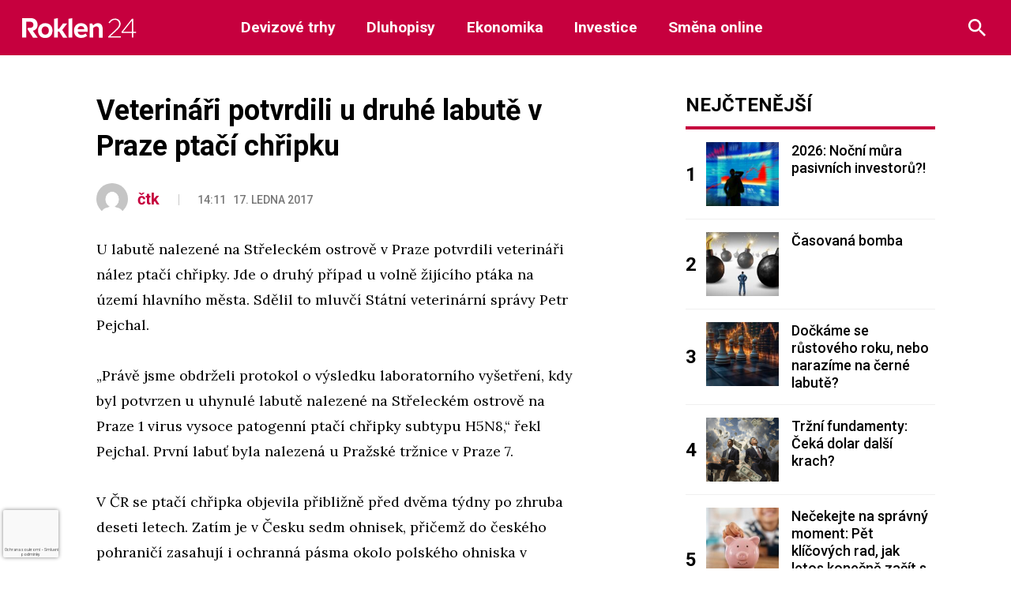

--- FILE ---
content_type: text/html; charset=utf-8
request_url: https://www.google.com/recaptcha/api2/anchor?ar=1&k=6LeBrxMqAAAAAIgAlXI-yP_tiMXO19mcDyKr4ef0&co=aHR0cHM6Ly9yb2tsZW4yNC5jejo0NDM.&hl=cs&v=PoyoqOPhxBO7pBk68S4YbpHZ&size=invisible&anchor-ms=20000&execute-ms=30000&cb=uj99lg7aosc6
body_size: 48644
content:
<!DOCTYPE HTML><html dir="ltr" lang="cs"><head><meta http-equiv="Content-Type" content="text/html; charset=UTF-8">
<meta http-equiv="X-UA-Compatible" content="IE=edge">
<title>reCAPTCHA</title>
<style type="text/css">
/* cyrillic-ext */
@font-face {
  font-family: 'Roboto';
  font-style: normal;
  font-weight: 400;
  font-stretch: 100%;
  src: url(//fonts.gstatic.com/s/roboto/v48/KFO7CnqEu92Fr1ME7kSn66aGLdTylUAMa3GUBHMdazTgWw.woff2) format('woff2');
  unicode-range: U+0460-052F, U+1C80-1C8A, U+20B4, U+2DE0-2DFF, U+A640-A69F, U+FE2E-FE2F;
}
/* cyrillic */
@font-face {
  font-family: 'Roboto';
  font-style: normal;
  font-weight: 400;
  font-stretch: 100%;
  src: url(//fonts.gstatic.com/s/roboto/v48/KFO7CnqEu92Fr1ME7kSn66aGLdTylUAMa3iUBHMdazTgWw.woff2) format('woff2');
  unicode-range: U+0301, U+0400-045F, U+0490-0491, U+04B0-04B1, U+2116;
}
/* greek-ext */
@font-face {
  font-family: 'Roboto';
  font-style: normal;
  font-weight: 400;
  font-stretch: 100%;
  src: url(//fonts.gstatic.com/s/roboto/v48/KFO7CnqEu92Fr1ME7kSn66aGLdTylUAMa3CUBHMdazTgWw.woff2) format('woff2');
  unicode-range: U+1F00-1FFF;
}
/* greek */
@font-face {
  font-family: 'Roboto';
  font-style: normal;
  font-weight: 400;
  font-stretch: 100%;
  src: url(//fonts.gstatic.com/s/roboto/v48/KFO7CnqEu92Fr1ME7kSn66aGLdTylUAMa3-UBHMdazTgWw.woff2) format('woff2');
  unicode-range: U+0370-0377, U+037A-037F, U+0384-038A, U+038C, U+038E-03A1, U+03A3-03FF;
}
/* math */
@font-face {
  font-family: 'Roboto';
  font-style: normal;
  font-weight: 400;
  font-stretch: 100%;
  src: url(//fonts.gstatic.com/s/roboto/v48/KFO7CnqEu92Fr1ME7kSn66aGLdTylUAMawCUBHMdazTgWw.woff2) format('woff2');
  unicode-range: U+0302-0303, U+0305, U+0307-0308, U+0310, U+0312, U+0315, U+031A, U+0326-0327, U+032C, U+032F-0330, U+0332-0333, U+0338, U+033A, U+0346, U+034D, U+0391-03A1, U+03A3-03A9, U+03B1-03C9, U+03D1, U+03D5-03D6, U+03F0-03F1, U+03F4-03F5, U+2016-2017, U+2034-2038, U+203C, U+2040, U+2043, U+2047, U+2050, U+2057, U+205F, U+2070-2071, U+2074-208E, U+2090-209C, U+20D0-20DC, U+20E1, U+20E5-20EF, U+2100-2112, U+2114-2115, U+2117-2121, U+2123-214F, U+2190, U+2192, U+2194-21AE, U+21B0-21E5, U+21F1-21F2, U+21F4-2211, U+2213-2214, U+2216-22FF, U+2308-230B, U+2310, U+2319, U+231C-2321, U+2336-237A, U+237C, U+2395, U+239B-23B7, U+23D0, U+23DC-23E1, U+2474-2475, U+25AF, U+25B3, U+25B7, U+25BD, U+25C1, U+25CA, U+25CC, U+25FB, U+266D-266F, U+27C0-27FF, U+2900-2AFF, U+2B0E-2B11, U+2B30-2B4C, U+2BFE, U+3030, U+FF5B, U+FF5D, U+1D400-1D7FF, U+1EE00-1EEFF;
}
/* symbols */
@font-face {
  font-family: 'Roboto';
  font-style: normal;
  font-weight: 400;
  font-stretch: 100%;
  src: url(//fonts.gstatic.com/s/roboto/v48/KFO7CnqEu92Fr1ME7kSn66aGLdTylUAMaxKUBHMdazTgWw.woff2) format('woff2');
  unicode-range: U+0001-000C, U+000E-001F, U+007F-009F, U+20DD-20E0, U+20E2-20E4, U+2150-218F, U+2190, U+2192, U+2194-2199, U+21AF, U+21E6-21F0, U+21F3, U+2218-2219, U+2299, U+22C4-22C6, U+2300-243F, U+2440-244A, U+2460-24FF, U+25A0-27BF, U+2800-28FF, U+2921-2922, U+2981, U+29BF, U+29EB, U+2B00-2BFF, U+4DC0-4DFF, U+FFF9-FFFB, U+10140-1018E, U+10190-1019C, U+101A0, U+101D0-101FD, U+102E0-102FB, U+10E60-10E7E, U+1D2C0-1D2D3, U+1D2E0-1D37F, U+1F000-1F0FF, U+1F100-1F1AD, U+1F1E6-1F1FF, U+1F30D-1F30F, U+1F315, U+1F31C, U+1F31E, U+1F320-1F32C, U+1F336, U+1F378, U+1F37D, U+1F382, U+1F393-1F39F, U+1F3A7-1F3A8, U+1F3AC-1F3AF, U+1F3C2, U+1F3C4-1F3C6, U+1F3CA-1F3CE, U+1F3D4-1F3E0, U+1F3ED, U+1F3F1-1F3F3, U+1F3F5-1F3F7, U+1F408, U+1F415, U+1F41F, U+1F426, U+1F43F, U+1F441-1F442, U+1F444, U+1F446-1F449, U+1F44C-1F44E, U+1F453, U+1F46A, U+1F47D, U+1F4A3, U+1F4B0, U+1F4B3, U+1F4B9, U+1F4BB, U+1F4BF, U+1F4C8-1F4CB, U+1F4D6, U+1F4DA, U+1F4DF, U+1F4E3-1F4E6, U+1F4EA-1F4ED, U+1F4F7, U+1F4F9-1F4FB, U+1F4FD-1F4FE, U+1F503, U+1F507-1F50B, U+1F50D, U+1F512-1F513, U+1F53E-1F54A, U+1F54F-1F5FA, U+1F610, U+1F650-1F67F, U+1F687, U+1F68D, U+1F691, U+1F694, U+1F698, U+1F6AD, U+1F6B2, U+1F6B9-1F6BA, U+1F6BC, U+1F6C6-1F6CF, U+1F6D3-1F6D7, U+1F6E0-1F6EA, U+1F6F0-1F6F3, U+1F6F7-1F6FC, U+1F700-1F7FF, U+1F800-1F80B, U+1F810-1F847, U+1F850-1F859, U+1F860-1F887, U+1F890-1F8AD, U+1F8B0-1F8BB, U+1F8C0-1F8C1, U+1F900-1F90B, U+1F93B, U+1F946, U+1F984, U+1F996, U+1F9E9, U+1FA00-1FA6F, U+1FA70-1FA7C, U+1FA80-1FA89, U+1FA8F-1FAC6, U+1FACE-1FADC, U+1FADF-1FAE9, U+1FAF0-1FAF8, U+1FB00-1FBFF;
}
/* vietnamese */
@font-face {
  font-family: 'Roboto';
  font-style: normal;
  font-weight: 400;
  font-stretch: 100%;
  src: url(//fonts.gstatic.com/s/roboto/v48/KFO7CnqEu92Fr1ME7kSn66aGLdTylUAMa3OUBHMdazTgWw.woff2) format('woff2');
  unicode-range: U+0102-0103, U+0110-0111, U+0128-0129, U+0168-0169, U+01A0-01A1, U+01AF-01B0, U+0300-0301, U+0303-0304, U+0308-0309, U+0323, U+0329, U+1EA0-1EF9, U+20AB;
}
/* latin-ext */
@font-face {
  font-family: 'Roboto';
  font-style: normal;
  font-weight: 400;
  font-stretch: 100%;
  src: url(//fonts.gstatic.com/s/roboto/v48/KFO7CnqEu92Fr1ME7kSn66aGLdTylUAMa3KUBHMdazTgWw.woff2) format('woff2');
  unicode-range: U+0100-02BA, U+02BD-02C5, U+02C7-02CC, U+02CE-02D7, U+02DD-02FF, U+0304, U+0308, U+0329, U+1D00-1DBF, U+1E00-1E9F, U+1EF2-1EFF, U+2020, U+20A0-20AB, U+20AD-20C0, U+2113, U+2C60-2C7F, U+A720-A7FF;
}
/* latin */
@font-face {
  font-family: 'Roboto';
  font-style: normal;
  font-weight: 400;
  font-stretch: 100%;
  src: url(//fonts.gstatic.com/s/roboto/v48/KFO7CnqEu92Fr1ME7kSn66aGLdTylUAMa3yUBHMdazQ.woff2) format('woff2');
  unicode-range: U+0000-00FF, U+0131, U+0152-0153, U+02BB-02BC, U+02C6, U+02DA, U+02DC, U+0304, U+0308, U+0329, U+2000-206F, U+20AC, U+2122, U+2191, U+2193, U+2212, U+2215, U+FEFF, U+FFFD;
}
/* cyrillic-ext */
@font-face {
  font-family: 'Roboto';
  font-style: normal;
  font-weight: 500;
  font-stretch: 100%;
  src: url(//fonts.gstatic.com/s/roboto/v48/KFO7CnqEu92Fr1ME7kSn66aGLdTylUAMa3GUBHMdazTgWw.woff2) format('woff2');
  unicode-range: U+0460-052F, U+1C80-1C8A, U+20B4, U+2DE0-2DFF, U+A640-A69F, U+FE2E-FE2F;
}
/* cyrillic */
@font-face {
  font-family: 'Roboto';
  font-style: normal;
  font-weight: 500;
  font-stretch: 100%;
  src: url(//fonts.gstatic.com/s/roboto/v48/KFO7CnqEu92Fr1ME7kSn66aGLdTylUAMa3iUBHMdazTgWw.woff2) format('woff2');
  unicode-range: U+0301, U+0400-045F, U+0490-0491, U+04B0-04B1, U+2116;
}
/* greek-ext */
@font-face {
  font-family: 'Roboto';
  font-style: normal;
  font-weight: 500;
  font-stretch: 100%;
  src: url(//fonts.gstatic.com/s/roboto/v48/KFO7CnqEu92Fr1ME7kSn66aGLdTylUAMa3CUBHMdazTgWw.woff2) format('woff2');
  unicode-range: U+1F00-1FFF;
}
/* greek */
@font-face {
  font-family: 'Roboto';
  font-style: normal;
  font-weight: 500;
  font-stretch: 100%;
  src: url(//fonts.gstatic.com/s/roboto/v48/KFO7CnqEu92Fr1ME7kSn66aGLdTylUAMa3-UBHMdazTgWw.woff2) format('woff2');
  unicode-range: U+0370-0377, U+037A-037F, U+0384-038A, U+038C, U+038E-03A1, U+03A3-03FF;
}
/* math */
@font-face {
  font-family: 'Roboto';
  font-style: normal;
  font-weight: 500;
  font-stretch: 100%;
  src: url(//fonts.gstatic.com/s/roboto/v48/KFO7CnqEu92Fr1ME7kSn66aGLdTylUAMawCUBHMdazTgWw.woff2) format('woff2');
  unicode-range: U+0302-0303, U+0305, U+0307-0308, U+0310, U+0312, U+0315, U+031A, U+0326-0327, U+032C, U+032F-0330, U+0332-0333, U+0338, U+033A, U+0346, U+034D, U+0391-03A1, U+03A3-03A9, U+03B1-03C9, U+03D1, U+03D5-03D6, U+03F0-03F1, U+03F4-03F5, U+2016-2017, U+2034-2038, U+203C, U+2040, U+2043, U+2047, U+2050, U+2057, U+205F, U+2070-2071, U+2074-208E, U+2090-209C, U+20D0-20DC, U+20E1, U+20E5-20EF, U+2100-2112, U+2114-2115, U+2117-2121, U+2123-214F, U+2190, U+2192, U+2194-21AE, U+21B0-21E5, U+21F1-21F2, U+21F4-2211, U+2213-2214, U+2216-22FF, U+2308-230B, U+2310, U+2319, U+231C-2321, U+2336-237A, U+237C, U+2395, U+239B-23B7, U+23D0, U+23DC-23E1, U+2474-2475, U+25AF, U+25B3, U+25B7, U+25BD, U+25C1, U+25CA, U+25CC, U+25FB, U+266D-266F, U+27C0-27FF, U+2900-2AFF, U+2B0E-2B11, U+2B30-2B4C, U+2BFE, U+3030, U+FF5B, U+FF5D, U+1D400-1D7FF, U+1EE00-1EEFF;
}
/* symbols */
@font-face {
  font-family: 'Roboto';
  font-style: normal;
  font-weight: 500;
  font-stretch: 100%;
  src: url(//fonts.gstatic.com/s/roboto/v48/KFO7CnqEu92Fr1ME7kSn66aGLdTylUAMaxKUBHMdazTgWw.woff2) format('woff2');
  unicode-range: U+0001-000C, U+000E-001F, U+007F-009F, U+20DD-20E0, U+20E2-20E4, U+2150-218F, U+2190, U+2192, U+2194-2199, U+21AF, U+21E6-21F0, U+21F3, U+2218-2219, U+2299, U+22C4-22C6, U+2300-243F, U+2440-244A, U+2460-24FF, U+25A0-27BF, U+2800-28FF, U+2921-2922, U+2981, U+29BF, U+29EB, U+2B00-2BFF, U+4DC0-4DFF, U+FFF9-FFFB, U+10140-1018E, U+10190-1019C, U+101A0, U+101D0-101FD, U+102E0-102FB, U+10E60-10E7E, U+1D2C0-1D2D3, U+1D2E0-1D37F, U+1F000-1F0FF, U+1F100-1F1AD, U+1F1E6-1F1FF, U+1F30D-1F30F, U+1F315, U+1F31C, U+1F31E, U+1F320-1F32C, U+1F336, U+1F378, U+1F37D, U+1F382, U+1F393-1F39F, U+1F3A7-1F3A8, U+1F3AC-1F3AF, U+1F3C2, U+1F3C4-1F3C6, U+1F3CA-1F3CE, U+1F3D4-1F3E0, U+1F3ED, U+1F3F1-1F3F3, U+1F3F5-1F3F7, U+1F408, U+1F415, U+1F41F, U+1F426, U+1F43F, U+1F441-1F442, U+1F444, U+1F446-1F449, U+1F44C-1F44E, U+1F453, U+1F46A, U+1F47D, U+1F4A3, U+1F4B0, U+1F4B3, U+1F4B9, U+1F4BB, U+1F4BF, U+1F4C8-1F4CB, U+1F4D6, U+1F4DA, U+1F4DF, U+1F4E3-1F4E6, U+1F4EA-1F4ED, U+1F4F7, U+1F4F9-1F4FB, U+1F4FD-1F4FE, U+1F503, U+1F507-1F50B, U+1F50D, U+1F512-1F513, U+1F53E-1F54A, U+1F54F-1F5FA, U+1F610, U+1F650-1F67F, U+1F687, U+1F68D, U+1F691, U+1F694, U+1F698, U+1F6AD, U+1F6B2, U+1F6B9-1F6BA, U+1F6BC, U+1F6C6-1F6CF, U+1F6D3-1F6D7, U+1F6E0-1F6EA, U+1F6F0-1F6F3, U+1F6F7-1F6FC, U+1F700-1F7FF, U+1F800-1F80B, U+1F810-1F847, U+1F850-1F859, U+1F860-1F887, U+1F890-1F8AD, U+1F8B0-1F8BB, U+1F8C0-1F8C1, U+1F900-1F90B, U+1F93B, U+1F946, U+1F984, U+1F996, U+1F9E9, U+1FA00-1FA6F, U+1FA70-1FA7C, U+1FA80-1FA89, U+1FA8F-1FAC6, U+1FACE-1FADC, U+1FADF-1FAE9, U+1FAF0-1FAF8, U+1FB00-1FBFF;
}
/* vietnamese */
@font-face {
  font-family: 'Roboto';
  font-style: normal;
  font-weight: 500;
  font-stretch: 100%;
  src: url(//fonts.gstatic.com/s/roboto/v48/KFO7CnqEu92Fr1ME7kSn66aGLdTylUAMa3OUBHMdazTgWw.woff2) format('woff2');
  unicode-range: U+0102-0103, U+0110-0111, U+0128-0129, U+0168-0169, U+01A0-01A1, U+01AF-01B0, U+0300-0301, U+0303-0304, U+0308-0309, U+0323, U+0329, U+1EA0-1EF9, U+20AB;
}
/* latin-ext */
@font-face {
  font-family: 'Roboto';
  font-style: normal;
  font-weight: 500;
  font-stretch: 100%;
  src: url(//fonts.gstatic.com/s/roboto/v48/KFO7CnqEu92Fr1ME7kSn66aGLdTylUAMa3KUBHMdazTgWw.woff2) format('woff2');
  unicode-range: U+0100-02BA, U+02BD-02C5, U+02C7-02CC, U+02CE-02D7, U+02DD-02FF, U+0304, U+0308, U+0329, U+1D00-1DBF, U+1E00-1E9F, U+1EF2-1EFF, U+2020, U+20A0-20AB, U+20AD-20C0, U+2113, U+2C60-2C7F, U+A720-A7FF;
}
/* latin */
@font-face {
  font-family: 'Roboto';
  font-style: normal;
  font-weight: 500;
  font-stretch: 100%;
  src: url(//fonts.gstatic.com/s/roboto/v48/KFO7CnqEu92Fr1ME7kSn66aGLdTylUAMa3yUBHMdazQ.woff2) format('woff2');
  unicode-range: U+0000-00FF, U+0131, U+0152-0153, U+02BB-02BC, U+02C6, U+02DA, U+02DC, U+0304, U+0308, U+0329, U+2000-206F, U+20AC, U+2122, U+2191, U+2193, U+2212, U+2215, U+FEFF, U+FFFD;
}
/* cyrillic-ext */
@font-face {
  font-family: 'Roboto';
  font-style: normal;
  font-weight: 900;
  font-stretch: 100%;
  src: url(//fonts.gstatic.com/s/roboto/v48/KFO7CnqEu92Fr1ME7kSn66aGLdTylUAMa3GUBHMdazTgWw.woff2) format('woff2');
  unicode-range: U+0460-052F, U+1C80-1C8A, U+20B4, U+2DE0-2DFF, U+A640-A69F, U+FE2E-FE2F;
}
/* cyrillic */
@font-face {
  font-family: 'Roboto';
  font-style: normal;
  font-weight: 900;
  font-stretch: 100%;
  src: url(//fonts.gstatic.com/s/roboto/v48/KFO7CnqEu92Fr1ME7kSn66aGLdTylUAMa3iUBHMdazTgWw.woff2) format('woff2');
  unicode-range: U+0301, U+0400-045F, U+0490-0491, U+04B0-04B1, U+2116;
}
/* greek-ext */
@font-face {
  font-family: 'Roboto';
  font-style: normal;
  font-weight: 900;
  font-stretch: 100%;
  src: url(//fonts.gstatic.com/s/roboto/v48/KFO7CnqEu92Fr1ME7kSn66aGLdTylUAMa3CUBHMdazTgWw.woff2) format('woff2');
  unicode-range: U+1F00-1FFF;
}
/* greek */
@font-face {
  font-family: 'Roboto';
  font-style: normal;
  font-weight: 900;
  font-stretch: 100%;
  src: url(//fonts.gstatic.com/s/roboto/v48/KFO7CnqEu92Fr1ME7kSn66aGLdTylUAMa3-UBHMdazTgWw.woff2) format('woff2');
  unicode-range: U+0370-0377, U+037A-037F, U+0384-038A, U+038C, U+038E-03A1, U+03A3-03FF;
}
/* math */
@font-face {
  font-family: 'Roboto';
  font-style: normal;
  font-weight: 900;
  font-stretch: 100%;
  src: url(//fonts.gstatic.com/s/roboto/v48/KFO7CnqEu92Fr1ME7kSn66aGLdTylUAMawCUBHMdazTgWw.woff2) format('woff2');
  unicode-range: U+0302-0303, U+0305, U+0307-0308, U+0310, U+0312, U+0315, U+031A, U+0326-0327, U+032C, U+032F-0330, U+0332-0333, U+0338, U+033A, U+0346, U+034D, U+0391-03A1, U+03A3-03A9, U+03B1-03C9, U+03D1, U+03D5-03D6, U+03F0-03F1, U+03F4-03F5, U+2016-2017, U+2034-2038, U+203C, U+2040, U+2043, U+2047, U+2050, U+2057, U+205F, U+2070-2071, U+2074-208E, U+2090-209C, U+20D0-20DC, U+20E1, U+20E5-20EF, U+2100-2112, U+2114-2115, U+2117-2121, U+2123-214F, U+2190, U+2192, U+2194-21AE, U+21B0-21E5, U+21F1-21F2, U+21F4-2211, U+2213-2214, U+2216-22FF, U+2308-230B, U+2310, U+2319, U+231C-2321, U+2336-237A, U+237C, U+2395, U+239B-23B7, U+23D0, U+23DC-23E1, U+2474-2475, U+25AF, U+25B3, U+25B7, U+25BD, U+25C1, U+25CA, U+25CC, U+25FB, U+266D-266F, U+27C0-27FF, U+2900-2AFF, U+2B0E-2B11, U+2B30-2B4C, U+2BFE, U+3030, U+FF5B, U+FF5D, U+1D400-1D7FF, U+1EE00-1EEFF;
}
/* symbols */
@font-face {
  font-family: 'Roboto';
  font-style: normal;
  font-weight: 900;
  font-stretch: 100%;
  src: url(//fonts.gstatic.com/s/roboto/v48/KFO7CnqEu92Fr1ME7kSn66aGLdTylUAMaxKUBHMdazTgWw.woff2) format('woff2');
  unicode-range: U+0001-000C, U+000E-001F, U+007F-009F, U+20DD-20E0, U+20E2-20E4, U+2150-218F, U+2190, U+2192, U+2194-2199, U+21AF, U+21E6-21F0, U+21F3, U+2218-2219, U+2299, U+22C4-22C6, U+2300-243F, U+2440-244A, U+2460-24FF, U+25A0-27BF, U+2800-28FF, U+2921-2922, U+2981, U+29BF, U+29EB, U+2B00-2BFF, U+4DC0-4DFF, U+FFF9-FFFB, U+10140-1018E, U+10190-1019C, U+101A0, U+101D0-101FD, U+102E0-102FB, U+10E60-10E7E, U+1D2C0-1D2D3, U+1D2E0-1D37F, U+1F000-1F0FF, U+1F100-1F1AD, U+1F1E6-1F1FF, U+1F30D-1F30F, U+1F315, U+1F31C, U+1F31E, U+1F320-1F32C, U+1F336, U+1F378, U+1F37D, U+1F382, U+1F393-1F39F, U+1F3A7-1F3A8, U+1F3AC-1F3AF, U+1F3C2, U+1F3C4-1F3C6, U+1F3CA-1F3CE, U+1F3D4-1F3E0, U+1F3ED, U+1F3F1-1F3F3, U+1F3F5-1F3F7, U+1F408, U+1F415, U+1F41F, U+1F426, U+1F43F, U+1F441-1F442, U+1F444, U+1F446-1F449, U+1F44C-1F44E, U+1F453, U+1F46A, U+1F47D, U+1F4A3, U+1F4B0, U+1F4B3, U+1F4B9, U+1F4BB, U+1F4BF, U+1F4C8-1F4CB, U+1F4D6, U+1F4DA, U+1F4DF, U+1F4E3-1F4E6, U+1F4EA-1F4ED, U+1F4F7, U+1F4F9-1F4FB, U+1F4FD-1F4FE, U+1F503, U+1F507-1F50B, U+1F50D, U+1F512-1F513, U+1F53E-1F54A, U+1F54F-1F5FA, U+1F610, U+1F650-1F67F, U+1F687, U+1F68D, U+1F691, U+1F694, U+1F698, U+1F6AD, U+1F6B2, U+1F6B9-1F6BA, U+1F6BC, U+1F6C6-1F6CF, U+1F6D3-1F6D7, U+1F6E0-1F6EA, U+1F6F0-1F6F3, U+1F6F7-1F6FC, U+1F700-1F7FF, U+1F800-1F80B, U+1F810-1F847, U+1F850-1F859, U+1F860-1F887, U+1F890-1F8AD, U+1F8B0-1F8BB, U+1F8C0-1F8C1, U+1F900-1F90B, U+1F93B, U+1F946, U+1F984, U+1F996, U+1F9E9, U+1FA00-1FA6F, U+1FA70-1FA7C, U+1FA80-1FA89, U+1FA8F-1FAC6, U+1FACE-1FADC, U+1FADF-1FAE9, U+1FAF0-1FAF8, U+1FB00-1FBFF;
}
/* vietnamese */
@font-face {
  font-family: 'Roboto';
  font-style: normal;
  font-weight: 900;
  font-stretch: 100%;
  src: url(//fonts.gstatic.com/s/roboto/v48/KFO7CnqEu92Fr1ME7kSn66aGLdTylUAMa3OUBHMdazTgWw.woff2) format('woff2');
  unicode-range: U+0102-0103, U+0110-0111, U+0128-0129, U+0168-0169, U+01A0-01A1, U+01AF-01B0, U+0300-0301, U+0303-0304, U+0308-0309, U+0323, U+0329, U+1EA0-1EF9, U+20AB;
}
/* latin-ext */
@font-face {
  font-family: 'Roboto';
  font-style: normal;
  font-weight: 900;
  font-stretch: 100%;
  src: url(//fonts.gstatic.com/s/roboto/v48/KFO7CnqEu92Fr1ME7kSn66aGLdTylUAMa3KUBHMdazTgWw.woff2) format('woff2');
  unicode-range: U+0100-02BA, U+02BD-02C5, U+02C7-02CC, U+02CE-02D7, U+02DD-02FF, U+0304, U+0308, U+0329, U+1D00-1DBF, U+1E00-1E9F, U+1EF2-1EFF, U+2020, U+20A0-20AB, U+20AD-20C0, U+2113, U+2C60-2C7F, U+A720-A7FF;
}
/* latin */
@font-face {
  font-family: 'Roboto';
  font-style: normal;
  font-weight: 900;
  font-stretch: 100%;
  src: url(//fonts.gstatic.com/s/roboto/v48/KFO7CnqEu92Fr1ME7kSn66aGLdTylUAMa3yUBHMdazQ.woff2) format('woff2');
  unicode-range: U+0000-00FF, U+0131, U+0152-0153, U+02BB-02BC, U+02C6, U+02DA, U+02DC, U+0304, U+0308, U+0329, U+2000-206F, U+20AC, U+2122, U+2191, U+2193, U+2212, U+2215, U+FEFF, U+FFFD;
}

</style>
<link rel="stylesheet" type="text/css" href="https://www.gstatic.com/recaptcha/releases/PoyoqOPhxBO7pBk68S4YbpHZ/styles__ltr.css">
<script nonce="NrI0ElfQBklca90TFFqy3Q" type="text/javascript">window['__recaptcha_api'] = 'https://www.google.com/recaptcha/api2/';</script>
<script type="text/javascript" src="https://www.gstatic.com/recaptcha/releases/PoyoqOPhxBO7pBk68S4YbpHZ/recaptcha__cs.js" nonce="NrI0ElfQBklca90TFFqy3Q">
      
    </script></head>
<body><div id="rc-anchor-alert" class="rc-anchor-alert"></div>
<input type="hidden" id="recaptcha-token" value="[base64]">
<script type="text/javascript" nonce="NrI0ElfQBklca90TFFqy3Q">
      recaptcha.anchor.Main.init("[\x22ainput\x22,[\x22bgdata\x22,\x22\x22,\[base64]/[base64]/[base64]/bmV3IHJbeF0oY1swXSk6RT09Mj9uZXcgclt4XShjWzBdLGNbMV0pOkU9PTM/bmV3IHJbeF0oY1swXSxjWzFdLGNbMl0pOkU9PTQ/[base64]/[base64]/[base64]/[base64]/[base64]/[base64]/[base64]/[base64]\x22,\[base64]\x22,\x22LjrDnsOiw7QHwoTDhho0NW5lBcOKwpY1bcKyw78SRkPCtMKcRFbDhcOOw7JJw5vDlMKrw6pcVxI2w6fCsDVBw4VOSTk3w6TDgsKTw4/[base64]/ClMKPwpN9wp7CmHdzw43DpMKyFgIewqzCnwbDqw/CqcOHwr/Cr0Y/wr9ewoLCgcOJK8KsQ8OLdFtFOyw/csKEwpwkw44ban0eUMOEJ0UQLSfDoydzZMOoNB4DLMK2IVfCpW7CilsRw5Zvw5jCncO9w7lgwoXDszMwKANpwrLCqcOuw6LChFPDly/Dr8OuwrdLw4fCoBxFwpXCmB/[base64]/DkcO1bnEhwpzDn8KQwo0rRHHDssO2bnHDh8OGRXTDs8OCw5Q7csOdYcKtwr0/SULDiMKtw6PDgQfCicKSw5/CtG7DusKrwrMxXVNvHF4XwqXDq8OnWxjDpAEgVMOyw79bw5cOw7dnLXfCl8OmJ0DCvMKpM8Ozw6bDkTd8w6/CnHl7wrZkwoHDnwfDu8OMwpVUNMKYwp/DvcOfw6bCqMKxwr9fIxXDsQhIe8OWwrbCp8Kow5TDiMKaw7jCqsKhM8OKdlvCrMO0wpknFVZ+DMORMEDCmMKAwoLCusOkb8Kzwo/DnnHDgMKzwr3DgEdAw77CmMKrD8OAKMOGZ1BuGMKVbSN/CDbCoWV+w65ELyduFcOYw7DDq23Dq2vDlsO9CMOzTMOywrfCnMKJwqnCgAsew6xaw7wRUnciwoLDucK7CVgtWsO0wr5HUcKWwo3CsSDDosK4C8KDUcKsTsKbdMKxw4JHwpl5w5Efw60uwq8bRD/[base64]/CiXwrQW/ClzbDqEFoDnRacsOET8Orw6wyPGnCrV8GP8KKRg5swrs1w4PDnMKdBsKgwpnCvcKHw5hSw4NuP8OEJlzCo8O0ecOPw6zDtwnCp8OQwpUHKcOyOR/CisOKDkUlT8K0w6nCsUbDtcOsLHYUwofDiEPCncOtwo/DtsOebg7DrMKDwofCiH/[base64]/CghRgwrcYw4Urw5dgRQvCtyZ0w7AQZcOeaMOeX8KEw5RhO8KudcKHw6LCpcOta8KNw4/[base64]/[base64]/DtcOeRjnDoEVgWcOTw4McTkbCrlvDqMOpw4LDrznCr8KEw7xkwprDhzBXDlEXG1Yzw7hiw7DDmRXDkQLCqn5Ew48/MGQ5ZjrDn8O5a8Opw6RQUiR+W0jDrsO/ZhxsBH5xR8OLbcOVHXNSBAfCqMOne8KbHnl4WjJedRY6wp7CiBNRMsKZwpbCgxHCgwZEw4knwpc0ExEaw5/Cg13CiHXDnsKlw6N2w4sKXMOCw7Ytw6LCuMKtNArDrsOySMKEBsK8w6rDrsKzw43CmWTDvDgUKTfCkCVSKUzClcOVw7A6wrTDlcKfwprCnBAmwohNa1rDrmw7wqPDq2PDjW5/w6fDmHXCg1rCn8Omw78bXMKCNcKfw6TDq8KTaWALw5DDscO8BD46VcOhSz3DrxAKw5zCo2Jlb8Ofwo5fDRLDrXJuwpfDvMOPwplFwppTwq/Ds8OSwotmKnPCkjJjwppqw7nCpsO/K8K0wqLDtsKdE1Zfw7I+PMKOEBXCuUhodnXCm8KtSRPDvcKnwqfCkS5ewrvCgsOKwrsaw4PCt8OXw5zClcKuOsKyZVlHUcO3wpIIRGnCucOjwpLDrUjDnMOIw4LCiMKOU2oNSE3CvWXCucKrJQrDsBHDiA7Du8Ovw7VDwoV2wrvCpMK/woDDkMKJYz/DvsORw4lIChE2wp56OcO6NsOWH8KHwpdWwoDDmcOcw5xQVsKjwoXDkwgJwq7DpcOYdMK1woI1W8OJS8K5HcO5Z8O6wp3CqkjDh8O/EcKzBkbCslrChH4TwqtAw4fDiErCrlbCocKxD8KuXFHDiMKkIcKMb8KPECDCosKswrPDhgQIGsORE8O/[base64]/wq/[base64]/CqcKRDDnCpcKcUkIWwr/DkMOtwoHDmcO8LmsNa8Ktw6ZYb1FFwrk5P8OLdMK5wr9Ne8K1KEEkW8KmDMKUw5rCpsOaw4MpYMKmJxXDksOeKwTDssKawo7ChFzCiMO8BH1fGsOOw7nCt3UPw7LCmsOnU8Kjw7JaC8KlQ1HDvsK1w7/CmnrCkBYgw4ISZXUNworDoQQ5w59gwqTDucKpwrbDnsKkTk4TwqdUwpZbN8KhP0/CpU3Cpj1Yw73CksKlH8KOTEJOw7wPw7LChjM5SRFGAQtRwrzCo8K3PcKFwojDgsOfNyMYdykZGGDCpwrDg8OAKVLCicOgD8KZSMOmw4EDw7kSwq/CumxLGcOvwqkHV8Oyw57CsMKWPsOJWhrCjMKuNkzCtsOOA8KQw6bDqFrDlMOpw57DlVrCsSXCiXfDrxMHwrpbw5gXQsOVwoBregF+wr/DkyfDrMOLRcK/EG3Cv8Kdw5zCkFwpwrwCUMOqw7cXw5hmLsK3BcOnwpVSOFwEP8O9w4ZFTMOCw4HCpMOfBMOnFMOIw5nCmFEuMyIuw55Mf1bDgD/[base64]/Cm8ORw4xzwoggw5XDjDrDrxbCs8OUAMO8wq8pMDBOVcOff8KqcChERF19JMOKLsK9D8OYw5duGA5dwobCscK7AMO9N8OZwrjCo8KTw4TCrknDsTIjSMO5UsKPBMOlBMO7BcKGwpsSwqROwrLDpsOwOjBEQsO6w5/CmHjCuFBZJsOsBCMCVW/[base64]/w4/DgcONKSc7VMOhwpjCrV4+w6YAZsOow73ChsKOwrTCnWzCoVllVWkGAMKSKMO4QsOocsOMwoFbw7gTw5oPaMOmw7d/DsO8WlVDQ8OHwpwaw6bCuy5tcSVFwpJ1wqvCjmlnwpvDtMOycAEkO8KJGVfCiBLCisK2VMOkD3XDrivCrsKEXsK/[base64]/Dr8O7Nl3DjMKxwpgtIncZZFtJwqpLOMKSEkgBC3Q1Z8OKFcKVwrAvcCnDmkoDw4E+wpRyw6jCkF/CmsOkWV0tBcK/NlBdJ07CplRoMsKVw6osU8K9bE/CkG8DMhPDr8Ozw5bDnMK8w4vDkUzDrMK6LV/CvcOvw7vDscK2w75CE38Qw6pLA8KOwpZ/w4cbKMKCajHCvMKPwpTDqsKUwrvDmiEhw6UcPMK5w7jDiwzCtsO8NcOFwpxzwpwfwp4Aw4hfGHXDkm5Yw7QpY8KNwpxPMsKvUcOoMzNmw4XDtgjChnbCj0/DjGHCiHTDv00tUgbCi1XDtRNeQ8O2wqIrwoRuwqAdwqZSw7lJd8OnNhbDnExzJ8K8w6IOX1FHw6h7CsKmw7JBwpLCu8KkwoNoCsOHwo8/FcOSwp/[base64]/DlsKJwowzwqZcB0Jbw6o/wqjDncKfE1lTV2rCklbCmcKUw6LDugYPw51Ew4LDoi/DvcKXw5PChF5bw6x7w6cjVMKnw6/DlDXDsWEaaGUkwp3CkD3DkA3CnA57wonCqy/Cr2s/w6wtw4fDixjCssKGLcKPw5HDscOFw7UeOgd2w69LLMKwwpLCjj/CpsOOw4cYwrzCncKaw57DvXphwo7DlQdMM8OKMRV9wrvDq8K5w6rDiSxsf8OlBcOMw4NAW8OEPm1mw5EjfcKew6tQw4YHw5DCqUdiw7DDnsK9w7LCvsOvLGEhCMOrDiHDsXbChAhtwrzCsMKLwpXCuQ3DlsK4fgXDg8KDwr/Cl8KqbxDCgUDCmlEowrrDh8KiKMKGXcKZw7IFwpTDgMKxwqILw7nCtsKgw5XCmDDDmXBPRsOXwoJKPirCgMKKw6zCtsOpwq/CtHrCocOGw7jCsy3Dp8Oyw43Cv8K6wqlWEBlVBcOLwqcRwrxLNcOkJy4qVcKDAm3DkcKQFcKVwozCuh/CoUpeRzhlwoPDj3RdalTCqcO4CSTDjMKdw4R3OyzCtznDjMOzw5E6w6HDp8O6fQHDo8O4w4AJf8KiwrPDssO9HhsiSlbDvXICwrx3OcKeAMOXwqUWwqgow47CgcONK8Kdw7lOwojCv8OTwroww4DDkU/DlcOWLX1IwqvDr2M5N8KnQcOTw5/CscKlw6PDnlHCkMKnbls6w7jDnlbCgWDDtCnDssKhwph3wrvCm8OowqhIby4JLsO/S0QrwqjDsi9tQDNEbcOqd8OzwqHDvAsVwr3DpxE0w7jDhMKQw5hXwrXDq2HCo1fDq8O2bcKtdsOiwq90w6EpwonClcKkfXhwKg7DkMKNwoRsw6LCohsqw4J7McOHwp/DhsKMBcKWwqnDjMKEw7wRw5JWH1Bmw5EQIhXDlmPDncOkNgLCpWDDljBCD8OYwqjDsUAQw5XCk8KiKWBxw6DCscOHesKKcQLDlA3Ctw8HwpEXTGrCg8Onw6QLehTDhTrDsMOIG3TDtsO6KiJqEcKZGzJAwo/DvsO0QGcIw7c1YCQUw4MgBFHCgcKBwodUZsOGw7jCicO8LBjClsOEw4/DtxbDlMObw5khw4wyB1jCqsKZGcKaZQzCp8K9K0LCrcKgwpwoUUUGwrUOSFJ3acK5wpFRw5/DrsOlw5FQewXCrVszwp9Qw7sow4E+w6EMwpXCksOdw7Y3VMKLOAvDhMKMwoBgwrHDgXDDhMOHw7g4HXNPw4zDncKyw51MKBFQw7fCr1XClcObT8Kvw73Cg1NPwolKw7IzwonCtsO4w51SbRTDpC/Dsh/Ct8KleMK6woc8w43DpcKIJCDCiHPDnTDCm3bCp8K5A8ODa8OiKFHDnsO+w5DCj8OcDcO2w7vDu8K9dMONH8KkF8KWw4VdbcKeHcO/w6jCksKbwqFvwpJEwroFw4I/w7HCjsKtwozCisKzHwFzGClwRnRYwr1Zw73DusOlw5jCvmHCiMOiTgY7wpVTM0khwpkORlfDoR/ChAkJwrlkw5sLwod0w6sFwoLDsBEoU8OXwrPCrDFjw7bClknDgsOOecOlw5DCkcK2wq/[base64]/C8K9a8KAE0rCujLChFXDrUBdXMKSwrHDoyBsAWJdCihaQ01Ow7J+HiLDvFzCscKFw5LCnG4wakPDvzMyIzHCs8OYw7IraMKMTD42wrlHVEhlwpjDpMOfw6zDuF4OwqNlfGMZwoBYwp/[base64]/DncOQwrc6w5klw7FHFMOfccOVwpZENcKKwpTCu8Osw6klFxwycRPDtUnCoW/Dp2HCq38kZcKxaMOeHcKfPS1bw54VKCfCrXHCnsOUEMKQw7fCtjhPwrhLAsO8GMKbwoBwUsKEacKDGDZew7dYfxZ3XMONw77DvT/ChQp9w5PDtcKjYcODw7rDhh7CpsKtW8O/Fj8xJMKJUkoMwqAzwog2w4txw4gGw5xMOcO9wqY+wqrDlMOSwr0+wqrDt3YkKcK9bMOsJcKSw4LDlQoyEsKEaMOecEjCvmPDsnXDlVdCe3DCjG4tw4XChwDDtikYAsKXwpnCq8KfwqLClBx5CcOpETcAw6xvw5/DrifCi8KGw6Aswo/DqcOsZ8OxCsKqR8K6SsOMwqkKYMOjImc4YsKhw6fCpsOYwoLCoMKewoHCvcOeGWdHI1DDlMOHGWh6RRw7BBZSw4vDs8KyHAvCrcOeFGjCvHtawokTw6nCsMOmw6FQXsK8w6BLY0fDisOXw44COBPDuidowq/Dj8Kuw6/CoS7CilnDicKKw4oBwq4TPyhswrDDoyzCjMKuw7tEw7fCtcKsY8K2wrRNwoFQwrvDtUHDqsOvND7DpsOIw4nDm8OqWsK0wqNOwpoYK2wMMzNbQX7Dh1RmwosqwrPDkcO7w5nCtsO8cMOdwqAVN8KFesKmw5PDg3UUICrCknnDn1rDicKUw7/Du8OPwqRVw7MLWzrDvAXCuVPChSrDssOHw5B1OcKewrZKb8KkDcOrGcO/w5/Co8K/w5pzwrNIw4LCmgY/w5ESwqjDjDchScOsZcO9w7LDrcOAVDY3wrPCgjpAYw9nADXDvcKTWMK/[base64]/ClgzDvDHDpMOOw5bCoDvClcOXwp3DjEnDp8O7wrbCnMKgw6HDrHsGWMOPwoAqw5/CpsKGdGfCqcKJdHnDqyXDpzIEwozDgCbDqljCqMKYSWvCqMKZw4xSXcKTEjw2HhXDvHNowqQZJCHDnAbDhMOSw7l4w4d/wqI4PMOMw6lsPsK+w605VitEw5jDgMK/ecOvRWZkw5NSecOIwqs8E01kw6DDiMOjwoQAT2bCjMOqF8OHwpPCgMKPw7rDizTCpsKjPRXDtUzDmmXDgD1HK8KuwpvDuC/[base64]/w4gUQcKBwoXCtV01Ol3DmGjDg8KUw5HDpys/w4XCnsOFesOwFF8qw4DCl2QNwoJuTcKEwqLCnXXDo8K2wrlAWsO6w4zChQjDqQbDhsKUNSA6wq0tETQbfMK1wq12KwDCnMOQwq4rw5LDhcKOEQ4lwpBJwoDDtcKwLBFWXMKYOlNKwpAUw7TDjQwnEsKgwrEQP0FOHDNoZksew40cYsODH8OCQQjClMO7K1DDr0/CsMKoO8O+KVslZcOiw71kPMKWUhPCn8KGJ8KPw54Nwp8NAiTDtsO2R8OhE1rCgcO8wooKw5xRwpLCl8OFw7V0YXwuBsKPw4YCE8OXwpgPwoh7w49UL8KEAH3DnMOGBsOAUcOgGUXCvMOKwprCl8OmT1daw4TDjy8rBB7ChU/CvxMBw7XDthTCjQxwQHHCi15/wp/[base64]/[base64]/Cqxh0A8KFCVsawovCm8KqPMKnXcK9wqR3w6jCngUQwrcVWXnDh28vw6spOWTCk8OzSAt/QVDDmsK9EwrCiWbDkEUmAVB6wovCpj/Dm2IOwqXDsjxrwopGwoBrIcOiw40/Ul/[base64]/[base64]/ConTCqXlFwpdIfVt/w4DDtsOuchDDu8OGw5DCk1ZjwokKw4HDvw/CgMKiGsODwqPDnMKHw7zCtHvDkcK0wolvAg3DjsKywofDihx7w45FBT7DgGNCYcOXw4HDnhkBw4ZkfwzDisKZTDtlansdw4rDoMOuXGLDsCx4wpA/w7vCisObQMKCNcK/w5BUw6lVDsK4wrPCqsKrSQrCrHLDpQIjwp7CmycLBMK4VTkKPVBFwrnCkMKDHEd0cirCrMKVwq5Sw6nCg8OiXMOMRcKuw5PCqQNHM0bDrSZLwqs/w4PDicOJZzY7wpDCmExXw4rChMOMNcK6UMKrWgZzw5PCiRbClVrCmlUhRcK4w4hYfWs3wpBSbA7CoQxQWsKwwqzDtTFkw5LCuBPChcOHw7LDrCbDpMK1FMKNw67DuQfDjMOIw5bCtEzCvGV8wqk7woc4FXnCmsOPw4jDlMOscMOcMgjCqMO4OmcKw7QRHm/[base64]/DuARFIcKAw7fDkMOGXk/[base64]/w4srWHPCn8Oyw71ywq7Dp8KyJ2VUwrFyUkZ+wrlZY8OLwpk2KcOMwpvCrR5zwp/DjsOTw48TQVd9FcOPex9FwrkzPMKkwpPCrcK7w7gUwrPDp1ttwpNywrZWaiQMFcOaM2zDvQTCp8OPw6ovw55cw5JcWVV4A8KIAQPCqsK8UMO5P0VUfjDDjlZYwrvDlFJcA8OWw5ROwpZ2w65pwqV/f0FCA8OKSsOlwppPwqR4w5HCscK9D8KIw5NALR44SMKYwoFQCREgVTtkw4/DucOJTMK6O8OATW7CtxzDpsOzPcKmalo7w4rCq8O2e8KnwrILH8Klc3DCmsOIw7LCm0fChGtdw6nDksKNw6kORw40FcKBfgzCmjLDh0MlwpjCkMOwwo3DolvDoGpDDiNlfsOLwqt6FsOsw6N/wrhNasKLwozClcOTw7oUwpLDghh0VUnChcK7w6pnf8KZw4zDssOUw7rCtRQRwqg7dDMrHygMw4Apw4phwosFM8OvIMOOw5rDj35xH8KQw43DrsODG3IKwpzCm1PDvBXDgh/CvcONIQlGZsOXScOtwplaw7zCglXCp8Oow63CosOww5APIUdjf8OVdi3ClcO5DQskwr85wpzDsMOFw5XCo8OEwpXCoRFDw7PCmsK6wpUYwpXDgB16wp/DmMKxw6h0wp0LKcKxHcOLw6PDpnxhTwhawpHCmMKZwprCrU/DlFjDtzTCmlDCqS/CnHgowrkLWBHCjMOCw6fDl8KTwodJQivCk8KYwonDiH5QOcOTw4TCtzAawptzBF4Owpg4AEbClWcLw5gnAGsgwqTCtVsLwrZpD8KfWBzCp1/CnMOJw7PDtMOFasK/wr96wr3CscK3w6tlJ8OcwpHChcK/N8KbVyTCgcOjLwHDvUhBPcKvwpbCm8OOa8OQc8OYwrLChELCpTLDjgXDoyLDgcOZFBo/w5dgw4nDnsKkOVPDm3vDlwMAw6bDsMKydsKGwpE4w4N9woLCt8O5e8OXWW3CvMKYw7zDmTjDo0rDt8KqwpdMLMOMbXU8S8OwF8KcDMOlK0V9B8KYw4J3GWjCjMOaSMOew61YwpQ8WmQjwptFwpfDnsK5csKIw4Ivw7/DosKvwoTDkl55acKvwrTDp2DDhMOewoUnwoV2wrfCvsOUw7bDjhdDw7UlwrVjw57CvjLCgnxYYHZaL8KlwoglYcOYw5DDvG3CtsOEw5gNRMOOUm/Cm8KrGjE6ZVxxwqllwrN7QXrDosOmSkXDm8KADmR7w499UsKWw6LCqSfCgU7ClCrDo8K9wpjCosOibMKZTmHCrUdPw4JvTsOWw4sKw4YjIsODARbDk8KQecKGw6TCusO+U1srD8K/wqjDpX5DwonCrl3DlsKvGcO+NB7DjC3DtTrCjsO9K33DjVQUwpFFLW94BcOUw49KAsKmw7/CkT3Dj1jCqcKOw6PDgGhWwpHCvl9gJ8O+w6/CtTvCs34tw7DCrAI1wpvCkcOfU8OuT8KDw7nCoWZ5TwrDrlZlwppYIgXCkw1Nw7HCssO6PzlswqgYwpZwwoVJw4ceM8KLBcKVwqNgw78HT3HDlnMLC8OYwoDCkxtTwp4ywoHDksOTA8K6GsO7CEIUwrg4wpHDh8OGLsKFYE1PJsOUHALCvBDDv3/CtcKlcsOkwp4cAMOVwozCtkI6w6jCrsOyUsKRwrjClyDDpn5HwooJw51mwr1Lw7Mww7poVMKWU8Kfw7bDg8ODecKJDz/[base64]/CpGNmf8KiHMOLTk/CocO/OARyWsKuAFl2QDvDqsOww6zDpyzDmsOWw7dRw6FDwo0nwos+RnPChcOaCMKdMMO0CMKIY8Kmw7kOw7VbVx8DVmgMworCkHHCk1sAwpfDssOJNSUINRHDnsKbA1JxIcK7cwjCtcKARFgrwqk0w6/DgMOjX2vCggvDjsOYwozCh8KgNTHCu1XDo0vChMOgAFTDqkZbOE3CpQEBw4nDusOjWhLDoRkDw5zClsKewrPCjMK+fyJPZysVCcKdwo5EOsO6BFJ/w7Iuw4PChSnDrcOXw7QdYHFHwp12w7dFw67DgS/CssO8w78lwrQhw53DnGJYMjDDmyDComV6PFYRX8K0wpNfTsOVwrDCqsKwGMKmwrbCi8OtSSFVBHfDjMOzw6EIWhLDu0kQKCQKNsOTDC7Co8O9w6sCZBZeSyHDgsKkA8KCL8OXwq7DosO+BWnDiG/[base64]/[base64]/Cv0cdw6tEwq08NsKVwpzDv1gTwpDDkkLCoMKEecO+w6h8M8KRSnV7EsKAw7pkwrbDhAjDqMKVw57DjsKCwq08w4nCknTDncK5c8KFw5HCi8OwwrTDsWjCinFMX2zCtQUGw6kqw7/CiXfDssKjw5LDuCsdaMKyw7bClcO3BsOHwqREworDk8ODwq3DqMOgwrXDoMOIFDANfBYLw5tuLsOCDsKeSAtaAyRRw57Du8O1wrl+w63DvTEJwrg4wojClhbCogVKwo7DgTDCoMKjZy9fdhXCvMK0acOUwqo7bsK7wo7CvSvCtcKYD8OPPA/[base64]/DukZ/[base64]/DvsKLw7J8wpdvcVjDhMKDwpcjwodBw5NHOcOjNcK+w7nClMOMw7UJIk7DqsOJw7vCqV/Du8Kow7jDjsOvwqglWcOGdcOzdsO+X8KowrQ4bcOWRRpfw5vDjA0Yw69/[base64]/CjGTCjhLDt8OiUcKLwqPDrDwhwqhnHcKgNyXCmcOUw5R+bXhVw5w8w5geZcO1wpANGmzDjmQ3woFqwrM4f0kMw43DmMOkWHfCigfCpcK1eMK5HsOVPwY7KsKkw4jCpsKfwpR1TsKZw7ZTPG0QfijDjcKmwoBdwoMNL8KYw6wTLld6fF/Cui5xwo7DgcKUw5zCnGFYw78jMRHCmcKcLVZ3wrfDsMKTdjlDEj/Dr8OMw4Z4wrbDr8KbGyYAwqIbD8OmXsO+TFTDlxpMw4VYw6XCusK2A8OQCgAew5zDtjh9w7zDv8OZwqTCoWczZSbCpsKVw6I6JHdOGcKvGhJsw4JowrQpRErDmcO9AMKnwpdzw7NBwrcQw79xwrh0w4PCvFHCikUgHcOPH0cpZMONC8K6Dw/CrxEBN116OgdrV8KxwpJxw7QEwpvCgMKlIcK6PsOxw4XCnMOMbUrDl8Kyw5TDhBgvwrZow6/DqMKIHsK1X8OGCCBcwodWScOfMHk2wpjDlybCqVBJwqU9bRDDsMOEI2d7XxXDmcO1w4QtasOWwozCtsOJw5nDpSUpYH/[base64]/CjMOnZRECPsOKKcKxwojDtW3Dk10Yw7DDpMOvZsOhw7/[base64]/w5PDhXrCqsKqw6tCw6Ngw7TDkMKEw4N7VxrDhMK6woIjwr9QwqrCqMKow4vDh2oWej93w6tUFWlgSS3DuMOvwq9dY1JlU2QgwqXCkm7DqU/DmSjCljLDrMKvHy8Lw4vDvQhZw7jCk8OrNC7CgcOnUcKqwqpDSsK3w4xpBhzDslrDnXvDlmZiwrU7w5d4QsKxw4s6wrx7Jjl2w6XCsjfDqFcfw4J+XBnCscKRYAIAwrciecO/YMOEwo3DlcK9eHtiwrcDwol2EMONw7IpfMKawptibsKDwr1gfsKMwqQeA8KKL8OaGcKfOcO4W8OIMQXClMK8w79LwpXDphvCiGXClcKuwpVPW1wvLHnCtcOhwqjDrS/[base64]/QcO2ZSDDhnVvQ8OIBT4EasKgwq8rw5jDjMKCUwXDsznDsjbCl8OmJgTCrMOKw4DDslfCisO1wpvCrBNWw6nDm8OjMwI/wrouw45cXyvDtwEIM8Kfw6VqwpHDpU43wrxbd8OvRcKrwqTCrMKywr7CuW4Pwq9fwr7CjcO0wofCr3PDnsOoDcKowqPCow9TJE4eKQnCicKYw5lrw4JSwpkUKcKlAMOswpDDgCHClAdLw5AMFzDDp8Kzw7ZyckIqBsKPwrRLcsKGVRI/w5ASw55kGRDDmcKTw4nCnMK5EhJawqPDvMKIwp7CvATDnkzCvEHCmcKdwpMFw4ALwrLDmknCu2kIwpQobQ3Dp8KbOBLDmMKsLgHCk8OtVsKSeTnDrcKyw5nCsk81D8Oaw4bCrS9pw4JXwoTDkRYnw6YaST9YTcOlwp97w6cgw5NqIARiwr4Vw4ceQndvD8OIw4/[base64]/CnSZwwp8KKcOjwr7DjsKZWcOHw73CkMK2w7BuCg3DsMOkw4jCtcOSYgfDqV50wo7DjR4mw5nCqnzCox1/[base64]/Clw4iW8KHX0pMwoTDuMOUwpRJw7kGwqXDjWFTWsKJR8KBKmQIUEF4NysMXgrCrBHDtyHCicKxwpQcwrfDl8O5RUwddCRYw4pgI8O4wo7Dk8O7wrpSS8KKw7Aoa8OKwp5dZ8O9O0jCpcKqcGPClcO2NWR+FsOFwqRtdwVJEn/CkcOIR0QVMB7CnUxyw7PCkQ5LwoHCrjDDpiB0w6vCgsOheDHClcOAecKGw4hUaMO/wrVSwpZFwoPCqsOywqYPfCDDssOCDHUhwq/CnhRpN8OvKRjDjWEQbFDDmMKlcUbCi8ODw4Z3wo3Dv8KAbsOJIz/DksOgIHcjGnlCR8OwBScpw7N/AMOPwqDCiE17dW3CtCXCsxQRTsKLwqdTJ0EUbT/[base64]/w5zCvsKSUsOsw5vDh8OtSFsUworDkGdSwpbClsKqJ0Q0dsKgUWXDncO2wq/DvjkALMOJB1XDg8KdVlp6WMOiOlpNw7zDum5Uw641GX3DvsKcwpPDkMOBw47DuMOlTcO3w47Cj8KRS8O0w4LDrsKAwovDoGcUfcOkwrfDu8KPw6U4HydcVcKMwp/CiyVZw5JTw4bCqlVJwqvDsnLCuMKawqTDiMKewqrDisKIfcOvfsO0VsODwqVVwqkwwrFRw6PClcKAw5JqTcO1c0/CuwzCqjfDjMOCwrHCl3/CkcKvVQktcSvCnWzDl8OuBsOlWibDp8OjHSkyBsKNaljCsMOoK8OVw7Byb0k1w4DDgsK2wpbDvRxrwqTDr8KoEsKgKcOKAT7DtEN0QGDDrmvCqRnDsCwRwrxJYMOVwpt4UcOIKcKUNcO7w75sJC7CvcKww5BOfsO1wpxZwp7CrFIqw7vDlTdedGJYFV/DlcK2w7ZbwoXDisORwrhVw4DDqlYLw6oICMKFXsOyL8KkwrbClcKKIEDCimE1wpc2wpgJwpkGw7daNMOdworCjzszC8OqB3/CrMKRFmHDkWdLYmjDmj7Dh1zDvMKaw59RwoxgbQ/DqD9LwobDhMKLw781acK6eUzDszzDg8OcwpsQasOEw5NMWcOywo7CmsKxwqfDlMK9woZ6w6YDdcO3wpUlwpPCjxRGMsKTw4DCpiM8wpXCp8OfFCsAw792wpDCn8Ktw5EzcMKowpwwwo/Dg8O2DMKwN8Oxw6ATIz7Cj8Kpw5EiDRnDhC/[base64]/CugppOcKFwqkiw5zCjsKJGTPDuzolYcOVI8KAUFgewqUiQ8OhF8OXFMKKwqV8w7tCSsO2w5kBEgl6wrpUT8KpwoBlw6dow4PCtHVsD8OowqIFw4A/w7rCssOrwqrCvsOzccK7Uhggw49seMO0woTCnhfCqMKFw4/[base64]/DkkIuFMO1wqPCq8OCw5ZRw4Q5w49sfcOxT8KUa8K/[base64]/w6Qww5RHBMOAw5fCrMOpw4TCtMOkwq8CNsOPCDvCg3U6w6Idw45XWMKzLh8mBCDClMOKURxUNllSwpYNwrrCvDHCsHxAwpdjK8ONX8K3woYUEcKBC00gw5jCvcKDcsKmwoTDmj5LQ8ORw4fCrMOLdAPDlcOlWMOvw4bDk8KHJcOad8ODwoTDklEGw48Zwq/[base64]/CiH8Ow5sFf8ORL8KVw6/ChW3DscKNw7nCvsKzwqcvdsOWwq3Dq0gUw5jCkMOAQnTDhiUyHiLDjEHDicOMw7lEEifDlkLDncOvwrkzwq3DvHzDqSIjwpnChjHChsKIPXQiXEHCnyLDlcOWwr7Ct8K/Q1HCrGvDpsOqVMKkw6XCkRBQw602PsOMTS9yNcOOw488wrPDqVFZUMKnKzh1w73DicKMwobDhcKqwr7ChcKAw6ooHsKWwpNowrDCisKCH00tw7bDhMK7wo/CpMKgWcKvw6URbH5Aw4MZwopuJ3Bcw58hDcKvw7sULULDh1whD0XDnMKMw7bCn8K3w6JGP1jCnzrCtjjDucOwISnCmB/[base64]/[base64]/CjsO8w6vCnsK4w6nCg8K4d0rDu8Oawq/DncOLJgkPw5p8ciYEOsONEMOfQ8Kzwp1Jw7VDOSMVw43DqW5IwoEHwrXDqwgcwpTChMK3wrjCpid0dwx9NgbCpcOQACYmwoJwfcOMw5wXaMOocsKRw7LDp3zDscKQwr7Dtl4owqPCujfCiMKNOcKbw5fDlkhFw6dyQcONw6VBXlPCmUUaMMOEwr/Cq8Oww7TCpF9swpxleDLDgTDDqWzDpsOTPyB3w6LCj8Knw4/DnsOGwo7CrcOjXArCnMKlwoLCqXA2w6bDlnvDrMKxS8KRwr/DkcKZaWzCrB/CgcKZU8KGw6bDtjlgw5rCosKlw4ZPB8OUOknDrsOnMHdmwp3Cj1xrGsOTwoNfPcOpw4Zbw4onwow7w6l4f8Khw77DnMKswrXDgMKjJUDDq0TDiEHChUl+wq/[base64]/DusKgwrTDp2ZAacK+UnPDlDfCjsOzwqE8dzHCrsOGchkGIjfDmcOEwppfw43DicK+w5PCssOowpDCuyzCgBswAWIUw4nCqsO/[base64]/DpMKFw4PDi13ClG0zCsOJbQzCkGXCrMOpwoY0J8KhMBA0fsO4wrDCnSPCpMK+AsOCwrTDu8Oewqp6Vx/CgxrDmhYnw6F9wp7DiMK/wqfCmcKgw4/[base64]/w7kXT8KQH1dLwopUw7nClcOxfyB6DsOIwq/Ci8OnwrTCjD54AcOIKcK9XScVVmXDgngYw7TDtsOTwp3Dn8Ksw7bDlsKcwoMZwqjDtxomwqs/PzRJXcKZw6rDmyPDmQHCripnw5fCj8OVL0nCoCY7elfCqhHChE4ZwpxTw47DmcK7w5zDs0zChMKxw7PCr8Oow7RPNsOkHMO4DRhjCHIIacK4w41zwqRmw5k8w4QbwrJ/w4hzw63Cj8O9Ai17wr5tYx3DjsKYAcK/w4HClsKmM8OLNSbChhHClMK7YSbDhMKlwp/[base64]/CjcKVwrHClRXDmzzCp1J4FmjDujHCsgLChMO8KcKyW0AvDVPCi8OKP13DtMO/[base64]/[base64]/DrXXCsjFbDsK7bE/[base64]/CvFLCpcK9w7TChcONcMKqw75GJhstw6nCmcKHwoIvwo3DrsK5JwbDmB/DhWzCjsOUacOjw7Q2w75wwqUuw4g/w7lIw53Dg8OyLsKmw4jDhcOnQcKaDcKfIsK1BcOiw6vCtVk8w5sdwrwIwpDDikLDgU3DhQTDnEnDnwDCnQc/TFkpwrTCqxbCmsKDNzEkAijDg8KCQA7DhTjChxDCgsKzw6TDnMKLMkvClBUCwodjw7ZTwoZ/wrpVbcKCFWFUIVLCuMKCw6t/w5oJCcOUwopcw7vDtUbCisKtccOdw7TCn8KuTMK3wpXCvcKNUcO1csKuw7TDrsOAwoEWw50MwonDmnUmwo7CqRLDrsKzwpJzw4/[base64]/DpTHCiMKqewbDm17Dt8OlwqRDYArDhUMZw7sQw6o2LBLDh8K1w4FhPGXCvcKYbirDgGwwwrvCjBrChk/DuDshwqTDtTfDugdbLHhtw4HCuD7DhcOOTSo1WMOxWwXCvMKlw4PCtWvDnMKvADVJw5AVwrxZZXXCr3DDiMKWw7chw7bDlwrDgiwhwo7DnglYSVc/wp8NwovDrsOswrUZw5lfasOvdH4oAj9acizCqsK+w6MawqI+w7jDssKtNMKMV8KwGGnCi2/DtMODQx04D0x+w7wQMWDDiMOIe8K/wqnCtgvDjsOfw4TDkMKDwojCqzPChMKkWHbDrMKrwp/Dg8K1w5/DtsOzCSnCgUHDqsOTwo/Cv8OaQMODw6DDsh4MPRwaUMKyf1JlScO3AsOxO0Row4LCicOXRMK0ckkUwo3DmEcuwoIHBMK8wo/[base64]/CsXk+wpnDrWIcC8OQwq5jw6zDk1DCrFIxwqPDjcOPw67Ch8OGw5RBA29WUVzCijhSTcO/SSPDhMK1TQJaQsKYwooxDgc+W8OUw6LDkQHDscORT8OORcOQPsKyw75JZz4UYyQtbw5Cwo/[base64]/Di8KpaUAmwpDDqsO+EMOLwpzDtQDDj08ca8K8wrfDtMOUesOcwrEFw5oOJ3HCs8K3ESA/eQLClAfDo8KVw4TDmsK/w6zCtcKzbMOEwoDCpQPDixXCmGcUwq/CssKlWsKnUsOMRmxewqQVwoR5fRHDr0p+w6zConTCkkR8w4XDiFjDjQVRwqTDvSYIwrYTwq3DkQjCkWcUwoHCoDldTy8uTwPClC8tKcOlSXjClsOhXcOxwr1/FMKQwpXCj8OawrTCpxXCgFQSPSYkEnk6w67DhDVcdFbCungHwrHCk8Ohw5tTEsOmwrfDhUgyIMOoFj3DgkXCmh0qwoHCv8O9K0tFw6PDrxHCucOLMcK3w7ISwrc/w5cAFcOdRsKmwpDDkMKdESJRw7DDhMKFw5JObMOCw4vDiAbCoMO2w4MRwp3DpsKpw7DCosKYw5LCg8Ktw4UTwo/DgcOlaD06dsK7wr3DqMOzw5kTZwIywrlLSGjClxXDicOPw77CvMKra8KFTTDDmmwNwqIkw7dFw5/CjTjDoMOJRyrCo2zDusK8w7XDhiHDimPCisOlwrlKGiXCmEswwo9qw7NKw5t5DMOxEAdIw53CgsKMwqfCmTPCjiDCkELCkUbClTh/[base64]/[base64]/w5RIVhEUwqMlw4bDqcOgwprDs8K1w4oywrNHOU7DoMKWwqnDtnnCm8OiScKTw6vChsKiYcKUE8OPbyTDucOuWHvDncKlNMKBNWPDrcOUNMOawpIFAsOew6nCqy5twrM+PRBYwrzDv0DDvsOGwrbCm8KAEgN5w5fDlsOawo/[base64]/Cp8OiNsOZw4BPE8Kgw4h3GXvDoBrCrnbComTCmMOEaTrDosOpDsKHw5IERMKhIwrCk8KZNjgZbMKiIzdLw4lpesKvfi/Dj8OZwpvCgztNfsKWQTMbwr8Lw53CocO0M8KGe8O7w6ZQwpLDrcKXw4/DunhfI8OXwr5iwpHDrkQ3w4fDpmHDqcKnwodnwpnDkxXCrDBpw51qEsKuw7DCkBPDpMKkwq3CqMOKw7QJOMOlwoo/[base64]/CmknDtMOkXTBuw4d+Z19/wrvDjMOww6F7wq4+w7xAwoXDghgRenLDkEsHRcOLAMO5wpnDmCLCgRLCqiJlesK0wqYzImbClMOXwoTCqnXCjsOAw6HCihtdDnvDkATDsMO0wphaw6TDskJnwpfCvm55w4XDnBYGOMKFY8KPesKBwp53wqfDucKAdlnClA7DgxHDjFnDs2XCh33Cuy/Dr8KwIMKEZcKRPMKPBwXCnX4ewpLCoWs3CEgcKzHDhm3Csy/CoMKRUGJ3wrlywoRSw5jDo8ODS0ERwq7CnMK7wrvDksOPwrLDkMOiZF/Cm2A1BsKRwp7Dt0YOwoBiaG/CigJqw6DCtMORewfClsKVZMOcw7jDvBYRbsOFwr7CoCFXOcOSw4wbw4lLwrDDmgnDrQ02E8Obwrkzw649w6MLbsO1YzXDmcK3w4MeQ8KsRsK1KUvDrsK7Lxx4w78/w5LCiMOOVjTDjsKXZMOlesKJc8O2EMKRKsOAwp/CvQlYwoleU8OsOsKRw7haw59wb8O8ScKeRsKsKMKmw5h6Oy/[base64]/DtXbCjMOXw7fDjMOwwrxEXhVAw5fCoz3CicK7BGNGwrXDh8K9w5sebEEKw4jCmmvCvcK8w440BMKDH8KZwqLDoinDtMKFwpQDwrIvKcKpw4ABdMKWwp/Cm8OqwpHCuGbDsMKSwqJkwqlRwp1BJ8OCwpRWw6PClABWPEfDosO4w78mRRk9w4PCpDDCkcKmw5UIw5jDsjnDtCxsV2nCh1HCukxyK03DmijDjcKEwo7Cr8OWw4YkbcK+QsOMw4PDjCrCv1/CnB/DrkPDpynCrcOewqBTwpA1wrd7JDjDkcOawrfCocO5w5XDpUXCnsOBw7lyYHcrwpg8wpokaRrDiMO+w50rw7VeEw3Cr8KDWcKnZHIqwrFzFXzCmcKlwqPDi8OcYlvCowbCqsOcIcKYLcKNw6rCg8KfLRxTwpnCgMKlC8KROjnDunbCkcO5w75LA2DDgQvCgsOtw5/DuWgRb8OBw6kfw6c3wr1QZAZjJxRcw6/[base64]/[base64]/ChnTCpjwvBj8YwqdwwrXDjsOmw68kasKha3liFsKVNMO0WcO9w5gmw4cKXMONOR5pwqXCpMKawrrDsG8JB13Cq0Fye8K6NXDDlQbCrlvChMK1Q8OKw7PCh8ORZcONXmjCscKZwptVw6AMZsORwonDhBbCrMKBQAdOw4o5wp3CiQLCpHI\\u003d\x22],null,[\x22conf\x22,null,\x226LeBrxMqAAAAAIgAlXI-yP_tiMXO19mcDyKr4ef0\x22,0,null,null,null,1,[21,125,63,73,95,87,41,43,42,83,102,105,109,121],[1017145,710],0,null,null,null,null,0,null,0,null,700,1,null,0,\[base64]/76lBhnEnQkZnOKMAhnM8xEZ\x22,0,0,null,null,1,null,0,0,null,null,null,0],\x22https://roklen24.cz:443\x22,null,[3,1,1],null,null,null,1,3600,[\x22https://www.google.com/intl/cs/policies/privacy/\x22,\x22https://www.google.com/intl/cs/policies/terms/\x22],\x22HqZfBqmnQKkTxwCZC6VN0TO87aaQ3iJMgXNgj4WsUp8\\u003d\x22,1,0,null,1,1769181253611,0,0,[67,14,199],null,[200,14,39,7,207],\x22RC-bA92lgb4G5SP9g\x22,null,null,null,null,null,\x220dAFcWeA5RiQOb52YdpnAiN4SNf5AIf6OILxdVnhXCJ364xntI5rLHXpMhUD3X3282bw_udiYz0l7EUXRi-7M6ApLeRgILyaaUpw\x22,1769264053887]");
    </script></body></html>

--- FILE ---
content_type: application/javascript; charset=UTF-8
request_url: https://roklen24.cz/wp-content/themes/Roklen24/js/header-bundle.js?ver=1.5
body_size: -378
content:

document.addEventListener("DOMContentLoaded", function () {
    //# sourceMappingURL=header-bundle.js.map
    topbar = document.querySelector('.js-topbar');
    topbarToggle = document.querySelector('.js-topbar-toggle');


    if (topbar) {
        topbarToggle.addEventListener('click', function () {
            if (hasClass(topbar, 'is-open')) {
                topbar.classList.remove('is-open');
                document.body.style.overflow = 'visible';
            } else {
                topbar.classList.add('is-open');
                document.body.style.overflow = 'hidden';
            }
        })
    };
});